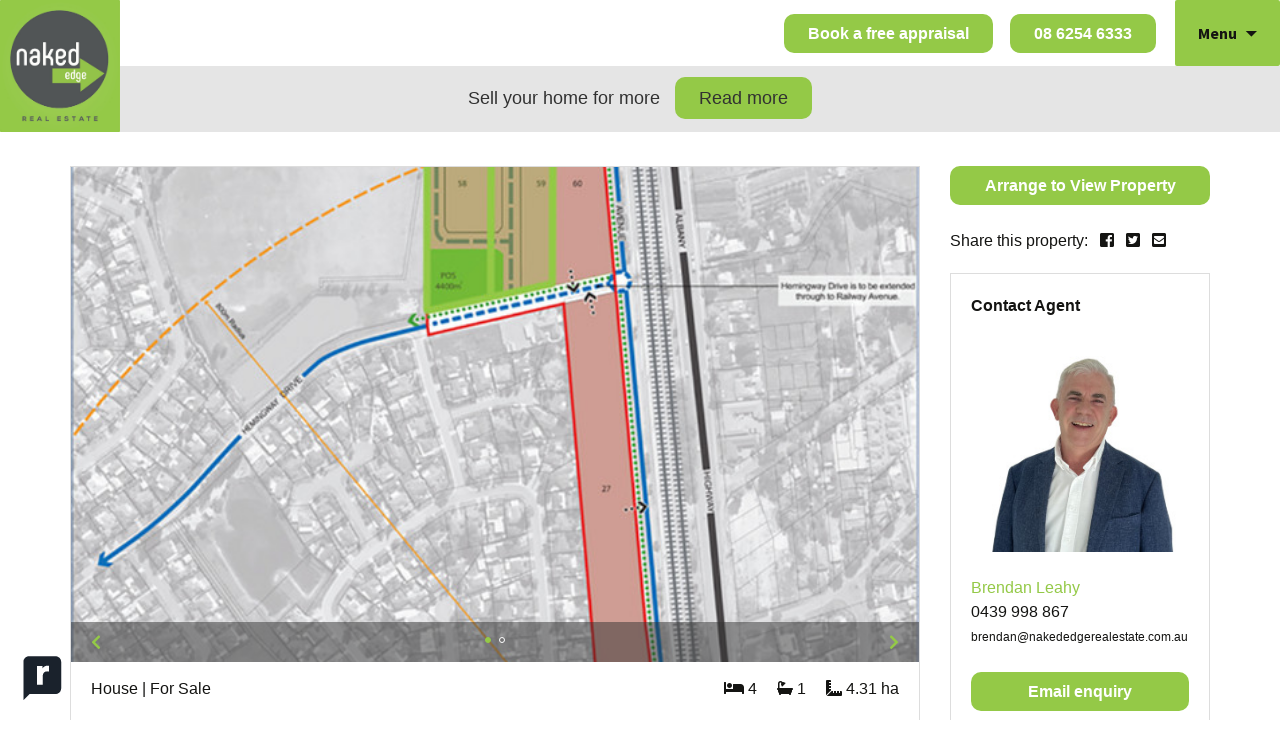

--- FILE ---
content_type: text/html; charset=UTF-8
request_url: https://nakededgerealestate.com.au/for-sale/property/?address=lot-58---59-centre-road-camillo&pid=3944
body_size: 18716
content:
<!DOCTYPE html>
<!--[if IE 7]>
<html class="ie ie7" lang="en-US">
<![endif]-->
<!--[if IE 8]>
<html class="ie ie8" lang="en-US">
<![endif]-->
<!--[if !(IE 7) & !(IE 8)]><!-->
<html lang="en-US">
<!--<![endif]-->
<head>
	<meta charset="UTF-8">
	




	<meta name="viewport" content="width=device-width">
	<meta http-equiv="Content-Type" content="text/html; charset=iso-8859-1">
	<title>Lot 58 & 59 Centre Road Camillo WA 6111 - For Sale </title>
				    <meta name='title' content='Lot 58 & 59 Centre Road Camillo WA 6111 - For Sale' />
        <meta name='keywords' content='Lot 58 & 59 Centre Road Camillo WA 6111' />
        <meta name='description' content='Property For Sale, Lot 58 & 59 Centre Road Camillo WA 6111 - We cover nothing up. 1,500+ happy customers. View property now!' />	
	
	
	<link rel="profile" href="https://gmpg.org/xfn/11">
	<link rel="pingback" href="https://nakededgerealestate.com.au/xmlrpc.php">
	<!-- FontAwesome -->
  <link rel="stylesheet" href="https://use.fontawesome.com/releases/v5.3.1/css/all.css" integrity="sha384-mzrmE5qonljUremFsqc01SB46JvROS7bZs3IO2EmfFsd15uHvIt+Y8vEf7N7fWAU" crossorigin="anonymous"><!--[if lt IE 9]>
	<script src="https://nakededgerealestate.com.au/wp-content/themes/twentythirteen/js/html5.js?ver=3.7.0"></script>
	<![endif]-->
	<meta name='robots' content='index, follow, max-image-preview:large, max-snippet:-1, max-video-preview:-1' />
	<style>img:is([sizes="auto" i], [sizes^="auto," i]) { contain-intrinsic-size: 3000px 1500px }</style>
	
	<!-- This site is optimized with the Yoast SEO plugin v26.3 - https://yoast.com/wordpress/plugins/seo/ -->
	<link rel="canonical" href="https://nakededgerealestate.com.au/for-sale/property/" />
	<meta property="og:locale" content="en_US" />
	<meta property="og:type" content="article" />
	<meta property="og:title" content="Property - Naked Edge Real Estate: Real Estate Agency Perth, WA" />
	<meta property="og:url" content="https://nakededgerealestate.com.au/for-sale/property/" />
	<meta property="og:site_name" content="Naked Edge Real Estate: Real Estate Agency Perth, WA" />
	<meta property="article:modified_time" content="2020-12-20T05:20:23+00:00" />
	<meta name="twitter:card" content="summary_large_image" />
	<script type="application/ld+json" class="yoast-schema-graph">{"@context":"https://schema.org","@graph":[{"@type":"WebPage","@id":"https://nakededgerealestate.com.au/for-sale/property/","url":"https://nakededgerealestate.com.au/for-sale/property/","name":"Property - Naked Edge Real Estate: Real Estate Agency Perth, WA","isPartOf":{"@id":"https://nakededgerealestate.com.au/#website"},"datePublished":"2020-12-10T06:09:42+00:00","dateModified":"2020-12-20T05:20:23+00:00","breadcrumb":{"@id":"https://nakededgerealestate.com.au/for-sale/property/#breadcrumb"},"inLanguage":"en-US","potentialAction":[{"@type":"ReadAction","target":["https://nakededgerealestate.com.au/for-sale/property/"]}]},{"@type":"BreadcrumbList","@id":"https://nakededgerealestate.com.au/for-sale/property/#breadcrumb","itemListElement":[{"@type":"ListItem","position":1,"name":"Home","item":"https://nakededgerealestate.com.au/"},{"@type":"ListItem","position":2,"name":"Buy","item":"https://nakededgerealestate.com.au/for-sale/"},{"@type":"ListItem","position":3,"name":"Property"}]},{"@type":"WebSite","@id":"https://nakededgerealestate.com.au/#website","url":"https://nakededgerealestate.com.au/","name":"Naked Edge Real Estate: Real Estate Agency Perth, WA","description":"Real Estate Agency Perth, WA","potentialAction":[{"@type":"SearchAction","target":{"@type":"EntryPoint","urlTemplate":"https://nakededgerealestate.com.au/?s={search_term_string}"},"query-input":{"@type":"PropertyValueSpecification","valueRequired":true,"valueName":"search_term_string"}}],"inLanguage":"en-US"}]}</script>
	<!-- / Yoast SEO plugin. -->


<link rel="alternate" type="application/rss+xml" title="Naked Edge Real Estate: Real Estate Agency Perth, WA &raquo; Feed" href="https://nakededgerealestate.com.au/feed/" />
<script>
window._wpemojiSettings = {"baseUrl":"https:\/\/s.w.org\/images\/core\/emoji\/16.0.1\/72x72\/","ext":".png","svgUrl":"https:\/\/s.w.org\/images\/core\/emoji\/16.0.1\/svg\/","svgExt":".svg","source":{"concatemoji":"https:\/\/nakededgerealestate.com.au\/wp-includes\/js\/wp-emoji-release.min.js?ver=d5f41c7815dd2bade685f07a526b3b4c"}};
/*! This file is auto-generated */
!function(s,n){var o,i,e;function c(e){try{var t={supportTests:e,timestamp:(new Date).valueOf()};sessionStorage.setItem(o,JSON.stringify(t))}catch(e){}}function p(e,t,n){e.clearRect(0,0,e.canvas.width,e.canvas.height),e.fillText(t,0,0);var t=new Uint32Array(e.getImageData(0,0,e.canvas.width,e.canvas.height).data),a=(e.clearRect(0,0,e.canvas.width,e.canvas.height),e.fillText(n,0,0),new Uint32Array(e.getImageData(0,0,e.canvas.width,e.canvas.height).data));return t.every(function(e,t){return e===a[t]})}function u(e,t){e.clearRect(0,0,e.canvas.width,e.canvas.height),e.fillText(t,0,0);for(var n=e.getImageData(16,16,1,1),a=0;a<n.data.length;a++)if(0!==n.data[a])return!1;return!0}function f(e,t,n,a){switch(t){case"flag":return n(e,"\ud83c\udff3\ufe0f\u200d\u26a7\ufe0f","\ud83c\udff3\ufe0f\u200b\u26a7\ufe0f")?!1:!n(e,"\ud83c\udde8\ud83c\uddf6","\ud83c\udde8\u200b\ud83c\uddf6")&&!n(e,"\ud83c\udff4\udb40\udc67\udb40\udc62\udb40\udc65\udb40\udc6e\udb40\udc67\udb40\udc7f","\ud83c\udff4\u200b\udb40\udc67\u200b\udb40\udc62\u200b\udb40\udc65\u200b\udb40\udc6e\u200b\udb40\udc67\u200b\udb40\udc7f");case"emoji":return!a(e,"\ud83e\udedf")}return!1}function g(e,t,n,a){var r="undefined"!=typeof WorkerGlobalScope&&self instanceof WorkerGlobalScope?new OffscreenCanvas(300,150):s.createElement("canvas"),o=r.getContext("2d",{willReadFrequently:!0}),i=(o.textBaseline="top",o.font="600 32px Arial",{});return e.forEach(function(e){i[e]=t(o,e,n,a)}),i}function t(e){var t=s.createElement("script");t.src=e,t.defer=!0,s.head.appendChild(t)}"undefined"!=typeof Promise&&(o="wpEmojiSettingsSupports",i=["flag","emoji"],n.supports={everything:!0,everythingExceptFlag:!0},e=new Promise(function(e){s.addEventListener("DOMContentLoaded",e,{once:!0})}),new Promise(function(t){var n=function(){try{var e=JSON.parse(sessionStorage.getItem(o));if("object"==typeof e&&"number"==typeof e.timestamp&&(new Date).valueOf()<e.timestamp+604800&&"object"==typeof e.supportTests)return e.supportTests}catch(e){}return null}();if(!n){if("undefined"!=typeof Worker&&"undefined"!=typeof OffscreenCanvas&&"undefined"!=typeof URL&&URL.createObjectURL&&"undefined"!=typeof Blob)try{var e="postMessage("+g.toString()+"("+[JSON.stringify(i),f.toString(),p.toString(),u.toString()].join(",")+"));",a=new Blob([e],{type:"text/javascript"}),r=new Worker(URL.createObjectURL(a),{name:"wpTestEmojiSupports"});return void(r.onmessage=function(e){c(n=e.data),r.terminate(),t(n)})}catch(e){}c(n=g(i,f,p,u))}t(n)}).then(function(e){for(var t in e)n.supports[t]=e[t],n.supports.everything=n.supports.everything&&n.supports[t],"flag"!==t&&(n.supports.everythingExceptFlag=n.supports.everythingExceptFlag&&n.supports[t]);n.supports.everythingExceptFlag=n.supports.everythingExceptFlag&&!n.supports.flag,n.DOMReady=!1,n.readyCallback=function(){n.DOMReady=!0}}).then(function(){return e}).then(function(){var e;n.supports.everything||(n.readyCallback(),(e=n.source||{}).concatemoji?t(e.concatemoji):e.wpemoji&&e.twemoji&&(t(e.twemoji),t(e.wpemoji)))}))}((window,document),window._wpemojiSettings);
</script>

<style id='wp-emoji-styles-inline-css'>

	img.wp-smiley, img.emoji {
		display: inline !important;
		border: none !important;
		box-shadow: none !important;
		height: 1em !important;
		width: 1em !important;
		margin: 0 0.07em !important;
		vertical-align: -0.1em !important;
		background: none !important;
		padding: 0 !important;
	}
</style>
<link rel='stylesheet' id='wp-block-library-css' href='https://nakededgerealestate.com.au/wp-includes/css/dist/block-library/style.min.css?ver=d5f41c7815dd2bade685f07a526b3b4c' media='all' />
<style id='wp-block-library-theme-inline-css'>
.wp-block-audio :where(figcaption){color:#555;font-size:13px;text-align:center}.is-dark-theme .wp-block-audio :where(figcaption){color:#ffffffa6}.wp-block-audio{margin:0 0 1em}.wp-block-code{border:1px solid #ccc;border-radius:4px;font-family:Menlo,Consolas,monaco,monospace;padding:.8em 1em}.wp-block-embed :where(figcaption){color:#555;font-size:13px;text-align:center}.is-dark-theme .wp-block-embed :where(figcaption){color:#ffffffa6}.wp-block-embed{margin:0 0 1em}.blocks-gallery-caption{color:#555;font-size:13px;text-align:center}.is-dark-theme .blocks-gallery-caption{color:#ffffffa6}:root :where(.wp-block-image figcaption){color:#555;font-size:13px;text-align:center}.is-dark-theme :root :where(.wp-block-image figcaption){color:#ffffffa6}.wp-block-image{margin:0 0 1em}.wp-block-pullquote{border-bottom:4px solid;border-top:4px solid;color:currentColor;margin-bottom:1.75em}.wp-block-pullquote cite,.wp-block-pullquote footer,.wp-block-pullquote__citation{color:currentColor;font-size:.8125em;font-style:normal;text-transform:uppercase}.wp-block-quote{border-left:.25em solid;margin:0 0 1.75em;padding-left:1em}.wp-block-quote cite,.wp-block-quote footer{color:currentColor;font-size:.8125em;font-style:normal;position:relative}.wp-block-quote:where(.has-text-align-right){border-left:none;border-right:.25em solid;padding-left:0;padding-right:1em}.wp-block-quote:where(.has-text-align-center){border:none;padding-left:0}.wp-block-quote.is-large,.wp-block-quote.is-style-large,.wp-block-quote:where(.is-style-plain){border:none}.wp-block-search .wp-block-search__label{font-weight:700}.wp-block-search__button{border:1px solid #ccc;padding:.375em .625em}:where(.wp-block-group.has-background){padding:1.25em 2.375em}.wp-block-separator.has-css-opacity{opacity:.4}.wp-block-separator{border:none;border-bottom:2px solid;margin-left:auto;margin-right:auto}.wp-block-separator.has-alpha-channel-opacity{opacity:1}.wp-block-separator:not(.is-style-wide):not(.is-style-dots){width:100px}.wp-block-separator.has-background:not(.is-style-dots){border-bottom:none;height:1px}.wp-block-separator.has-background:not(.is-style-wide):not(.is-style-dots){height:2px}.wp-block-table{margin:0 0 1em}.wp-block-table td,.wp-block-table th{word-break:normal}.wp-block-table :where(figcaption){color:#555;font-size:13px;text-align:center}.is-dark-theme .wp-block-table :where(figcaption){color:#ffffffa6}.wp-block-video :where(figcaption){color:#555;font-size:13px;text-align:center}.is-dark-theme .wp-block-video :where(figcaption){color:#ffffffa6}.wp-block-video{margin:0 0 1em}:root :where(.wp-block-template-part.has-background){margin-bottom:0;margin-top:0;padding:1.25em 2.375em}
</style>
<style id='classic-theme-styles-inline-css'>
/*! This file is auto-generated */
.wp-block-button__link{color:#fff;background-color:#32373c;border-radius:9999px;box-shadow:none;text-decoration:none;padding:calc(.667em + 2px) calc(1.333em + 2px);font-size:1.125em}.wp-block-file__button{background:#32373c;color:#fff;text-decoration:none}
</style>
<style id='global-styles-inline-css'>
:root{--wp--preset--aspect-ratio--square: 1;--wp--preset--aspect-ratio--4-3: 4/3;--wp--preset--aspect-ratio--3-4: 3/4;--wp--preset--aspect-ratio--3-2: 3/2;--wp--preset--aspect-ratio--2-3: 2/3;--wp--preset--aspect-ratio--16-9: 16/9;--wp--preset--aspect-ratio--9-16: 9/16;--wp--preset--color--black: #000000;--wp--preset--color--cyan-bluish-gray: #abb8c3;--wp--preset--color--white: #fff;--wp--preset--color--pale-pink: #f78da7;--wp--preset--color--vivid-red: #cf2e2e;--wp--preset--color--luminous-vivid-orange: #ff6900;--wp--preset--color--luminous-vivid-amber: #fcb900;--wp--preset--color--light-green-cyan: #7bdcb5;--wp--preset--color--vivid-green-cyan: #00d084;--wp--preset--color--pale-cyan-blue: #8ed1fc;--wp--preset--color--vivid-cyan-blue: #0693e3;--wp--preset--color--vivid-purple: #9b51e0;--wp--preset--color--dark-gray: #141412;--wp--preset--color--red: #bc360a;--wp--preset--color--medium-orange: #db572f;--wp--preset--color--light-orange: #ea9629;--wp--preset--color--yellow: #fbca3c;--wp--preset--color--dark-brown: #220e10;--wp--preset--color--medium-brown: #722d19;--wp--preset--color--light-brown: #eadaa6;--wp--preset--color--beige: #e8e5ce;--wp--preset--color--off-white: #f7f5e7;--wp--preset--gradient--vivid-cyan-blue-to-vivid-purple: linear-gradient(135deg,rgba(6,147,227,1) 0%,rgb(155,81,224) 100%);--wp--preset--gradient--light-green-cyan-to-vivid-green-cyan: linear-gradient(135deg,rgb(122,220,180) 0%,rgb(0,208,130) 100%);--wp--preset--gradient--luminous-vivid-amber-to-luminous-vivid-orange: linear-gradient(135deg,rgba(252,185,0,1) 0%,rgba(255,105,0,1) 100%);--wp--preset--gradient--luminous-vivid-orange-to-vivid-red: linear-gradient(135deg,rgba(255,105,0,1) 0%,rgb(207,46,46) 100%);--wp--preset--gradient--very-light-gray-to-cyan-bluish-gray: linear-gradient(135deg,rgb(238,238,238) 0%,rgb(169,184,195) 100%);--wp--preset--gradient--cool-to-warm-spectrum: linear-gradient(135deg,rgb(74,234,220) 0%,rgb(151,120,209) 20%,rgb(207,42,186) 40%,rgb(238,44,130) 60%,rgb(251,105,98) 80%,rgb(254,248,76) 100%);--wp--preset--gradient--blush-light-purple: linear-gradient(135deg,rgb(255,206,236) 0%,rgb(152,150,240) 100%);--wp--preset--gradient--blush-bordeaux: linear-gradient(135deg,rgb(254,205,165) 0%,rgb(254,45,45) 50%,rgb(107,0,62) 100%);--wp--preset--gradient--luminous-dusk: linear-gradient(135deg,rgb(255,203,112) 0%,rgb(199,81,192) 50%,rgb(65,88,208) 100%);--wp--preset--gradient--pale-ocean: linear-gradient(135deg,rgb(255,245,203) 0%,rgb(182,227,212) 50%,rgb(51,167,181) 100%);--wp--preset--gradient--electric-grass: linear-gradient(135deg,rgb(202,248,128) 0%,rgb(113,206,126) 100%);--wp--preset--gradient--midnight: linear-gradient(135deg,rgb(2,3,129) 0%,rgb(40,116,252) 100%);--wp--preset--gradient--autumn-brown: linear-gradient(135deg, rgba(226,45,15,1) 0%, rgba(158,25,13,1) 100%);--wp--preset--gradient--sunset-yellow: linear-gradient(135deg, rgba(233,139,41,1) 0%, rgba(238,179,95,1) 100%);--wp--preset--gradient--light-sky: linear-gradient(135deg,rgba(228,228,228,1.0) 0%,rgba(208,225,252,1.0) 100%);--wp--preset--gradient--dark-sky: linear-gradient(135deg,rgba(0,0,0,1.0) 0%,rgba(56,61,69,1.0) 100%);--wp--preset--font-size--small: 13px;--wp--preset--font-size--medium: 20px;--wp--preset--font-size--large: 36px;--wp--preset--font-size--x-large: 42px;--wp--preset--spacing--20: 0.44rem;--wp--preset--spacing--30: 0.67rem;--wp--preset--spacing--40: 1rem;--wp--preset--spacing--50: 1.5rem;--wp--preset--spacing--60: 2.25rem;--wp--preset--spacing--70: 3.38rem;--wp--preset--spacing--80: 5.06rem;--wp--preset--shadow--natural: 6px 6px 9px rgba(0, 0, 0, 0.2);--wp--preset--shadow--deep: 12px 12px 50px rgba(0, 0, 0, 0.4);--wp--preset--shadow--sharp: 6px 6px 0px rgba(0, 0, 0, 0.2);--wp--preset--shadow--outlined: 6px 6px 0px -3px rgba(255, 255, 255, 1), 6px 6px rgba(0, 0, 0, 1);--wp--preset--shadow--crisp: 6px 6px 0px rgba(0, 0, 0, 1);}:where(.is-layout-flex){gap: 0.5em;}:where(.is-layout-grid){gap: 0.5em;}body .is-layout-flex{display: flex;}.is-layout-flex{flex-wrap: wrap;align-items: center;}.is-layout-flex > :is(*, div){margin: 0;}body .is-layout-grid{display: grid;}.is-layout-grid > :is(*, div){margin: 0;}:where(.wp-block-columns.is-layout-flex){gap: 2em;}:where(.wp-block-columns.is-layout-grid){gap: 2em;}:where(.wp-block-post-template.is-layout-flex){gap: 1.25em;}:where(.wp-block-post-template.is-layout-grid){gap: 1.25em;}.has-black-color{color: var(--wp--preset--color--black) !important;}.has-cyan-bluish-gray-color{color: var(--wp--preset--color--cyan-bluish-gray) !important;}.has-white-color{color: var(--wp--preset--color--white) !important;}.has-pale-pink-color{color: var(--wp--preset--color--pale-pink) !important;}.has-vivid-red-color{color: var(--wp--preset--color--vivid-red) !important;}.has-luminous-vivid-orange-color{color: var(--wp--preset--color--luminous-vivid-orange) !important;}.has-luminous-vivid-amber-color{color: var(--wp--preset--color--luminous-vivid-amber) !important;}.has-light-green-cyan-color{color: var(--wp--preset--color--light-green-cyan) !important;}.has-vivid-green-cyan-color{color: var(--wp--preset--color--vivid-green-cyan) !important;}.has-pale-cyan-blue-color{color: var(--wp--preset--color--pale-cyan-blue) !important;}.has-vivid-cyan-blue-color{color: var(--wp--preset--color--vivid-cyan-blue) !important;}.has-vivid-purple-color{color: var(--wp--preset--color--vivid-purple) !important;}.has-black-background-color{background-color: var(--wp--preset--color--black) !important;}.has-cyan-bluish-gray-background-color{background-color: var(--wp--preset--color--cyan-bluish-gray) !important;}.has-white-background-color{background-color: var(--wp--preset--color--white) !important;}.has-pale-pink-background-color{background-color: var(--wp--preset--color--pale-pink) !important;}.has-vivid-red-background-color{background-color: var(--wp--preset--color--vivid-red) !important;}.has-luminous-vivid-orange-background-color{background-color: var(--wp--preset--color--luminous-vivid-orange) !important;}.has-luminous-vivid-amber-background-color{background-color: var(--wp--preset--color--luminous-vivid-amber) !important;}.has-light-green-cyan-background-color{background-color: var(--wp--preset--color--light-green-cyan) !important;}.has-vivid-green-cyan-background-color{background-color: var(--wp--preset--color--vivid-green-cyan) !important;}.has-pale-cyan-blue-background-color{background-color: var(--wp--preset--color--pale-cyan-blue) !important;}.has-vivid-cyan-blue-background-color{background-color: var(--wp--preset--color--vivid-cyan-blue) !important;}.has-vivid-purple-background-color{background-color: var(--wp--preset--color--vivid-purple) !important;}.has-black-border-color{border-color: var(--wp--preset--color--black) !important;}.has-cyan-bluish-gray-border-color{border-color: var(--wp--preset--color--cyan-bluish-gray) !important;}.has-white-border-color{border-color: var(--wp--preset--color--white) !important;}.has-pale-pink-border-color{border-color: var(--wp--preset--color--pale-pink) !important;}.has-vivid-red-border-color{border-color: var(--wp--preset--color--vivid-red) !important;}.has-luminous-vivid-orange-border-color{border-color: var(--wp--preset--color--luminous-vivid-orange) !important;}.has-luminous-vivid-amber-border-color{border-color: var(--wp--preset--color--luminous-vivid-amber) !important;}.has-light-green-cyan-border-color{border-color: var(--wp--preset--color--light-green-cyan) !important;}.has-vivid-green-cyan-border-color{border-color: var(--wp--preset--color--vivid-green-cyan) !important;}.has-pale-cyan-blue-border-color{border-color: var(--wp--preset--color--pale-cyan-blue) !important;}.has-vivid-cyan-blue-border-color{border-color: var(--wp--preset--color--vivid-cyan-blue) !important;}.has-vivid-purple-border-color{border-color: var(--wp--preset--color--vivid-purple) !important;}.has-vivid-cyan-blue-to-vivid-purple-gradient-background{background: var(--wp--preset--gradient--vivid-cyan-blue-to-vivid-purple) !important;}.has-light-green-cyan-to-vivid-green-cyan-gradient-background{background: var(--wp--preset--gradient--light-green-cyan-to-vivid-green-cyan) !important;}.has-luminous-vivid-amber-to-luminous-vivid-orange-gradient-background{background: var(--wp--preset--gradient--luminous-vivid-amber-to-luminous-vivid-orange) !important;}.has-luminous-vivid-orange-to-vivid-red-gradient-background{background: var(--wp--preset--gradient--luminous-vivid-orange-to-vivid-red) !important;}.has-very-light-gray-to-cyan-bluish-gray-gradient-background{background: var(--wp--preset--gradient--very-light-gray-to-cyan-bluish-gray) !important;}.has-cool-to-warm-spectrum-gradient-background{background: var(--wp--preset--gradient--cool-to-warm-spectrum) !important;}.has-blush-light-purple-gradient-background{background: var(--wp--preset--gradient--blush-light-purple) !important;}.has-blush-bordeaux-gradient-background{background: var(--wp--preset--gradient--blush-bordeaux) !important;}.has-luminous-dusk-gradient-background{background: var(--wp--preset--gradient--luminous-dusk) !important;}.has-pale-ocean-gradient-background{background: var(--wp--preset--gradient--pale-ocean) !important;}.has-electric-grass-gradient-background{background: var(--wp--preset--gradient--electric-grass) !important;}.has-midnight-gradient-background{background: var(--wp--preset--gradient--midnight) !important;}.has-small-font-size{font-size: var(--wp--preset--font-size--small) !important;}.has-medium-font-size{font-size: var(--wp--preset--font-size--medium) !important;}.has-large-font-size{font-size: var(--wp--preset--font-size--large) !important;}.has-x-large-font-size{font-size: var(--wp--preset--font-size--x-large) !important;}
:where(.wp-block-post-template.is-layout-flex){gap: 1.25em;}:where(.wp-block-post-template.is-layout-grid){gap: 1.25em;}
:where(.wp-block-columns.is-layout-flex){gap: 2em;}:where(.wp-block-columns.is-layout-grid){gap: 2em;}
:root :where(.wp-block-pullquote){font-size: 1.5em;line-height: 1.6;}
</style>
<link rel='stylesheet' id='contact-form-7-css' href='https://nakededgerealestate.com.au/wp-content/plugins/contact-form-7/includes/css/styles.css?ver=6.1.3' media='all' />
<style id='contact-form-7-inline-css'>
.wpcf7 .wpcf7-recaptcha iframe {margin-bottom: 0;}.wpcf7 .wpcf7-recaptcha[data-align="center"] > div {margin: 0 auto;}.wpcf7 .wpcf7-recaptcha[data-align="right"] > div {margin: 0 0 0 auto;}
</style>
<style id='dominant-color-styles-inline-css'>
img[data-dominant-color]:not(.has-transparency) { background-color: var(--dominant-color); }
</style>
<link rel='stylesheet' id='parent-style-css' href='https://nakededgerealestate.com.au/wp-content/themes/twentythirteen/style.css?ver=d5f41c7815dd2bade685f07a526b3b4c' media='all' />
<link rel='stylesheet' id='twentythirteen-fonts-css' href='https://nakededgerealestate.com.au/wp-content/themes/twentythirteen/fonts/source-sans-pro-plus-bitter.css?ver=20230328' media='all' />
<link rel='stylesheet' id='genericons-css' href='https://nakededgerealestate.com.au/wp-content/themes/twentythirteen/genericons/genericons.css?ver=3.0.3' media='all' />
<link rel='stylesheet' id='twentythirteen-style-css' href='https://nakededgerealestate.com.au/wp-content/themes/twentythirteen-child/style.css?ver=20250415' media='all' />
<link rel='stylesheet' id='twentythirteen-block-style-css' href='https://nakededgerealestate.com.au/wp-content/themes/twentythirteen/css/blocks.css?ver=20240520' media='all' />
<link rel='stylesheet' id='__EPYT__style-css' href='https://nakededgerealestate.com.au/wp-content/plugins/youtube-embed-plus/styles/ytprefs.min.css?ver=14.2.3' media='all' />
<style id='__EPYT__style-inline-css'>

                .epyt-gallery-thumb {
                        width: 33.333%;
                }
                
</style>
<link rel='stylesheet' id='elementor-frontend-css' href='https://nakededgerealestate.com.au/wp-content/plugins/elementor/assets/css/frontend.min.css?ver=3.33.0' media='all' />
<link rel='stylesheet' id='eael-general-css' href='https://nakededgerealestate.com.au/wp-content/plugins/essential-addons-for-elementor-lite/assets/front-end/css/view/general.min.css?ver=6.4.0' media='all' />
<script id="wpm-6310-ajax-script-js-extra">
var my_ajax_object = {"ajax_url":"https:\/\/nakededgerealestate.com.au\/wp-admin\/admin-ajax.php"};
</script>
<script src="https://nakededgerealestate.com.au/wp-content/plugins/team-showcase-supreme/assets/js/ajaxdata.js?ver=d5f41c7815dd2bade685f07a526b3b4c" id="wpm-6310-ajax-script-js"></script>
<script src="https://nakededgerealestate.com.au/wp-includes/js/jquery/jquery.min.js?ver=3.7.1" id="jquery-core-js"></script>
<script src="https://nakededgerealestate.com.au/wp-includes/js/jquery/jquery-migrate.min.js?ver=3.4.1" id="jquery-migrate-js"></script>
<script src="https://nakededgerealestate.com.au/wp-content/themes/twentythirteen/js/functions.js?ver=20230526" id="twentythirteen-script-js" defer data-wp-strategy="defer"></script>
<script id="__ytprefs__-js-extra">
var _EPYT_ = {"ajaxurl":"https:\/\/nakededgerealestate.com.au\/wp-admin\/admin-ajax.php","security":"c270401047","gallery_scrolloffset":"20","eppathtoscripts":"https:\/\/nakededgerealestate.com.au\/wp-content\/plugins\/youtube-embed-plus\/scripts\/","eppath":"https:\/\/nakededgerealestate.com.au\/wp-content\/plugins\/youtube-embed-plus\/","epresponsiveselector":"[\"iframe.__youtube_prefs__\",\"iframe[src*='youtube.com']\",\"iframe[src*='youtube-nocookie.com']\",\"iframe[data-ep-src*='youtube.com']\",\"iframe[data-ep-src*='youtube-nocookie.com']\",\"iframe[data-ep-gallerysrc*='youtube.com']\"]","epdovol":"1","version":"14.2.3","evselector":"iframe.__youtube_prefs__[src], iframe[src*=\"youtube.com\/embed\/\"], iframe[src*=\"youtube-nocookie.com\/embed\/\"]","ajax_compat":"","maxres_facade":"eager","ytapi_load":"light","pause_others":"","stopMobileBuffer":"1","facade_mode":"","not_live_on_channel":""};
</script>
<script src="https://nakededgerealestate.com.au/wp-content/plugins/youtube-embed-plus/scripts/ytprefs.min.js?ver=14.2.3" id="__ytprefs__-js"></script>
<script src="https://nakededgerealestate.com.au/wp-content/plugins/happy-elementor-addons/assets/vendor/dom-purify/purify.min.js?ver=3.1.6" id="dom-purify-js"></script>
<link rel="https://api.w.org/" href="https://nakededgerealestate.com.au/wp-json/" /><link rel="alternate" title="JSON" type="application/json" href="https://nakededgerealestate.com.au/wp-json/wp/v2/pages/561" /><link rel="EditURI" type="application/rsd+xml" title="RSD" href="https://nakededgerealestate.com.au/xmlrpc.php?rsd" />

<link rel='shortlink' href='https://nakededgerealestate.com.au/?p=561' />
<link rel="alternate" title="oEmbed (JSON)" type="application/json+oembed" href="https://nakededgerealestate.com.au/wp-json/oembed/1.0/embed?url=https%3A%2F%2Fnakededgerealestate.com.au%2Ffor-sale%2Fproperty%2F" />
<link rel="alternate" title="oEmbed (XML)" type="text/xml+oembed" href="https://nakededgerealestate.com.au/wp-json/oembed/1.0/embed?url=https%3A%2F%2Fnakededgerealestate.com.au%2Ffor-sale%2Fproperty%2F&#038;format=xml" />
<meta name="generator" content="auto-sizes 1.7.0">
<meta name="generator" content="dominant-color-images 1.2.0">
<!-- Global site tag (gtag.js) - Google Analytics -->
<script async src="https://www.googletagmanager.com/gtag/js?id=UA-36771831-1"></script>
<script>
  window.dataLayer = window.dataLayer || [];
  function gtag(){dataLayer.push(arguments);}
  gtag('js', new Date());

  gtag('config', 'UA-36771831-1');
</script>
 <!-- Facebook Pixel Code -->
<script>
!function(f,b,e,v,n,t,s)
{if(f.fbq)return;n=f.fbq=function(){n.callMethod?
n.callMethod.apply(n,arguments):n.queue.push(arguments)};
if(!f._fbq)f._fbq=n;n.push=n;n.loaded=!0;n.version='2.0';
n.queue=[];t=b.createElement(e);t.async=!0;
t.src=v;s=b.getElementsByTagName(e)[0];
s.parentNode.insertBefore(t,s)}(window,document,'script',
'https://connect.facebook.net/en_US/fbevents.js');
 fbq('init', '813488709005625'); 
fbq('track', 'PageView');
</script>
<noscript>
 <img height="1" width="1" 
src="https://www.facebook.com/tr?id=813488709005625&ev=PageView
&noscript=1"/>
</noscript>
<!-- End Facebook Pixel Code -->
<meta name="facebook-domain-verification" content="v6zael5xstk76b7dwlqm75khuxnomo" /><meta name="generator" content="performance-lab 4.0.0; plugins: auto-sizes, dominant-color-images, embed-optimizer, image-prioritizer, performant-translations, speculation-rules, webp-uploads">
<meta name="generator" content="performant-translations 1.2.0">
<meta name="generator" content="webp-uploads 2.6.0">
<meta name="generator" content="speculation-rules 1.6.0">
<meta name="generator" content="Elementor 3.33.0; features: additional_custom_breakpoints; settings: css_print_method-external, google_font-enabled, font_display-auto">
<meta name="generator" content="optimization-detective 1.0.0-beta3">
			<style>
				.e-con.e-parent:nth-of-type(n+4):not(.e-lazyloaded):not(.e-no-lazyload),
				.e-con.e-parent:nth-of-type(n+4):not(.e-lazyloaded):not(.e-no-lazyload) * {
					background-image: none !important;
				}
				@media screen and (max-height: 1024px) {
					.e-con.e-parent:nth-of-type(n+3):not(.e-lazyloaded):not(.e-no-lazyload),
					.e-con.e-parent:nth-of-type(n+3):not(.e-lazyloaded):not(.e-no-lazyload) * {
						background-image: none !important;
					}
				}
				@media screen and (max-height: 640px) {
					.e-con.e-parent:nth-of-type(n+2):not(.e-lazyloaded):not(.e-no-lazyload),
					.e-con.e-parent:nth-of-type(n+2):not(.e-lazyloaded):not(.e-no-lazyload) * {
						background-image: none !important;
					}
				}
			</style>
			<meta name="generator" content="embed-optimizer 1.0.0-beta2">
<style type="text/css">.broken_link, a.broken_link {
	text-decoration: line-through;
}</style><meta name="generator" content="image-prioritizer 1.0.0-beta2">
	<style type="text/css" id="twentythirteen-header-css">
		.site-header {
		background: url(https://nakedrealestate.com.au/wp-content/uploads/2021/02/slider1-2.jpg) no-repeat scroll top;
		background-size: 1600px auto;
	}
	@media (max-width: 767px) {
		.site-header {
			background-size: 768px auto;
		}
	}
	@media (max-width: 359px) {
		.site-header {
			background-size: 360px auto;
		}
	}
			.site-title,
	.site-description {
		position: absolute;
		clip-path: inset(50%);
	}
			</style>
	<link rel="icon" href="https://nakededgerealestate.com.au/wp-content/uploads/2020/09/cropped-logo-32x32.jpg" sizes="32x32" />
<link rel="icon" href="https://nakededgerealestate.com.au/wp-content/uploads/2020/09/cropped-logo-192x192.jpg" sizes="192x192" />
<link rel="apple-touch-icon" href="https://nakededgerealestate.com.au/wp-content/uploads/2020/09/cropped-logo-180x180.jpg" />
<meta name="msapplication-TileImage" content="https://nakededgerealestate.com.au/wp-content/uploads/2020/09/cropped-logo-270x270.jpg" />
		<style id="wp-custom-css">
			.category-suburb .elementor-widget-post-info, .category-suburb .elementor-widget-author-box {
	display:none;
}
.freeappbtn {
	background-color: #94C947 !important;
padding: 15px !important;
border-radius: 10px !important;
color: #fff !important;
font-weight: bold !important;
}
#nav_menu-3 {
	position: block !important;
	float:left !important;
}
#nav_menu-4 {
	position: block !important;
	float: left !important;
}
#nav_menu-5 {
	position: block !important;
	float: left !important;
}
#text-3 {
	position: block !important;
	float: left !important;
}
 @media only screen and (max-width: 900px) {
	 .site-main {
		 margin-top: 100px !important;
	 }
	 .elementor-element-7e559d9 .elementor-widget-wrap {
		 padding: 0 !important;
	 }
}		</style>
			<!-- Global site tag (gtag.js) - Google Analytics -->
<script async src="https://www.googletagmanager.com/gtag/js?id=G-KDXBQ7YD9V"></script>
<script>
  window.dataLayer = window.dataLayer || [];
  function gtag(){dataLayer.push(arguments);}
  gtag('js', new Date());

  gtag('config', 'G-KDXBQ7YD9V');
</script>
<link data-od-added-tag rel="preload" fetchpriority="high" as="image" href="https://www.nre-rex.com/assets/images//listings/R2-3007042/Lot-58-and-59-Centre_6232-2b08-8475-5478-b676-695e-12f5-948e_20210923062353.jpg" media="screen and (782px &lt; width)">
</head>

<body class="wp-singular page-template page-template-template-property-single page-template-template-property-single-php page page-id-561 page-child parent-pageid-540 wp-embed-responsive wp-theme-twentythirteen wp-child-theme-twentythirteen-child no-avatars elementor-default elementor-kit-39">
		<div id="page" class="hfeed site">
		<div id="logo">
			<a href="https://nakededgerealestate.com.au"><img data-od-xpath="/HTML/BODY/DIV[@id=&#039;page&#039;]/*[1][self::DIV]/*[1][self::A]/*[1][self::IMG]" src="https://nakededgerealestate.com.au/wp-content/uploads/2020/09/logo.jpg" /></a>
		</div>
		
		<div id="navbar" class="navbar">
			<div id="mobile_cta">
				<div id="appraisal">
						<button class="green"><a href="https://nakededgerealestate.com.au/book-a-free-appraisal/" style="color:#fff; text-decoration:none;">
				<strong>Book a free appraisal</strong></a>
				</button>
				</div>
				<div id="phone">
					<button class="green"><a href="tel:0862546333" style="color:#fff; text-decoration:none;">
				<strong>08 6254 6333</strong></a>
				</button>
				</div>
		</div>
				<nav id="site-navigation" class="navigation main-navigation" role="navigation">
					<button class="menu-toggle">Menu</button>
					<a class="screen-reader-text skip-link" href="#content" title="Skip to content">Skip to content</a>
					<div class="menu-main-menu-container"><ul id="primary-menu" class="nav-menu"><li id="menu-item-15" class="menu-item menu-item-type-post_type menu-item-object-page menu-item-home menu-item-15"><a href="https://nakededgerealestate.com.au/">Home</a></li>
<li id="menu-item-547" class="menu-item menu-item-type-post_type menu-item-object-page current-page-ancestor menu-item-has-children menu-item-547"><a href="https://nakededgerealestate.com.au/for-sale/">Buy</a>
<ul class="sub-menu">
	<li id="menu-item-184" class="menu-item menu-item-type-custom menu-item-object-custom menu-item-184"><a href="https://nakededgerealestate.com.au/for-sale/">Search Homes For Sale</a></li>
	<li id="menu-item-578" class="menu-item menu-item-type-post_type menu-item-object-page menu-item-578"><a href="https://nakededgerealestate.com.au/for-sale/land/">Search Land for Sale</a></li>
	<li id="menu-item-243" class="menu-item menu-item-type-post_type menu-item-object-page menu-item-243"><a href="https://nakededgerealestate.com.au/cost-calculators/">Cost Calculators</a></li>
	<li id="menu-item-360" class="menu-item menu-item-type-post_type menu-item-object-page menu-item-360"><a href="https://nakededgerealestate.com.au/suburb-profiles/">Suburb Profiles</a></li>
</ul>
</li>
<li id="menu-item-572" class="menu-item menu-item-type-custom menu-item-object-custom menu-item-has-children menu-item-572"><a href="https://nakededgerealestate.com.au/sell/select-date-sale/">Sell</a>
<ul class="sub-menu">
	<li id="menu-item-321" class="menu-item menu-item-type-post_type menu-item-object-page menu-item-321"><a href="https://nakededgerealestate.com.au/sell/find-an-agent/">Find an Agent</a></li>
	<li id="menu-item-283" class="menu-item menu-item-type-post_type menu-item-object-page menu-item-283"><a href="https://nakededgerealestate.com.au/book-a-free-appraisal/">Book a Free Appraisal</a></li>
	<li id="menu-item-244" class="menu-item menu-item-type-post_type menu-item-object-page menu-item-244"><a href="https://nakededgerealestate.com.au/cost-calculators/">Cost of Selling</a></li>
	<li id="menu-item-921" class="menu-item menu-item-type-post_type menu-item-object-page menu-item-921"><a href="https://nakededgerealestate.com.au/property-report/">Property Report</a></li>
	<li id="menu-item-476" class="menu-item menu-item-type-post_type menu-item-object-page menu-item-476"><a href="https://nakededgerealestate.com.au/sell/select-date-sale/">Select Date Sale®</a></li>
	<li id="menu-item-327" class="menu-item menu-item-type-post_type menu-item-object-page menu-item-327"><a href="https://nakededgerealestate.com.au/sell/testimonials/">Testimonials</a></li>
	<li id="menu-item-582" class="menu-item menu-item-type-post_type menu-item-object-page menu-item-582"><a href="https://nakededgerealestate.com.au/sell/sold/">Recently Sold</a></li>
</ul>
</li>
<li id="menu-item-212" class="menu-item menu-item-type-post_type menu-item-object-page menu-item-has-children menu-item-212"><a href="https://nakededgerealestate.com.au/cost-calculators/">Cost Calculators</a>
<ul class="sub-menu">
	<li id="menu-item-227" class="menu-item menu-item-type-post_type menu-item-object-page menu-item-227"><a href="https://nakededgerealestate.com.au/cost-calculators/buying-and-sellilng-costs/">Buying and Selling Costs</a></li>
	<li id="menu-item-223" class="menu-item menu-item-type-post_type menu-item-object-page menu-item-223"><a href="https://nakededgerealestate.com.au/cost-calculators/stamp-duty-calculator/">Stamp Duty Calculator</a></li>
	<li id="menu-item-232" class="menu-item menu-item-type-post_type menu-item-object-page menu-item-232"><a href="https://nakededgerealestate.com.au/cost-calculators/borrowing-power/">Borrowing Power</a></li>
	<li id="menu-item-236" class="menu-item menu-item-type-post_type menu-item-object-page menu-item-236"><a href="https://nakededgerealestate.com.au/cost-calculators/mortgage-repayments/">Mortgage Repayments</a></li>
</ul>
</li>
<li id="menu-item-785" class="menu-item menu-item-type-custom menu-item-object-custom menu-item-has-children menu-item-785"><a href="https://nakededgerealestate.com.au/blog-and-resources/blog/">Blog &#038; Resources</a>
<ul class="sub-menu">
	<li id="menu-item-920" class="menu-item menu-item-type-post_type menu-item-object-page menu-item-920"><a href="https://nakededgerealestate.com.au/suburb-report/">Suburb Report</a></li>
	<li id="menu-item-450" class="menu-item menu-item-type-post_type menu-item-object-page menu-item-450"><a href="https://nakededgerealestate.com.au/blog-and-resources/selling-tips/">Selling Tips</a></li>
	<li id="menu-item-418" class="menu-item menu-item-type-post_type menu-item-object-page menu-item-418"><a href="https://nakededgerealestate.com.au/blog-and-resources/buying-tips/">Buying Tips</a></li>
	<li id="menu-item-486" class="menu-item menu-item-type-post_type menu-item-object-page menu-item-486"><a href="https://nakededgerealestate.com.au/blog-and-resources/free-suburb-report/">Free Market Update</a></li>
	<li id="menu-item-290" class="menu-item menu-item-type-post_type menu-item-object-page menu-item-290"><a href="https://nakededgerealestate.com.au/blog-and-resources/blog/">Blog</a></li>
</ul>
</li>
<li id="menu-item-337" class="menu-item menu-item-type-post_type menu-item-object-page menu-item-has-children menu-item-337"><a href="https://nakededgerealestate.com.au/about/">About</a>
<ul class="sub-menu">
	<li id="menu-item-147" class="menu-item menu-item-type-post_type menu-item-object-page menu-item-147"><a href="https://nakededgerealestate.com.au/about/our-story/">Our Story</a></li>
	<li id="menu-item-168" class="menu-item menu-item-type-post_type menu-item-object-page menu-item-168"><a href="https://nakededgerealestate.com.au/about/our-values/">Our Values</a></li>
	<li id="menu-item-906" class="menu-item menu-item-type-post_type menu-item-object-page menu-item-906"><a href="https://nakededgerealestate.com.au/about/our-team/">Our Team</a></li>
	<li id="menu-item-172" class="menu-item menu-item-type-post_type menu-item-object-page menu-item-172"><a href="https://nakededgerealestate.com.au/about/our-partners/">Our Partners</a></li>
	<li id="menu-item-176" class="menu-item menu-item-type-post_type menu-item-object-page menu-item-has-children menu-item-176"><a href="https://nakededgerealestate.com.au/about/work-with-us/">Work with Us ></a>
	<ul class="sub-menu">
		<li id="menu-item-181" class="menu-item menu-item-type-post_type menu-item-object-page menu-item-181"><a href="https://nakededgerealestate.com.au/about/work-with-us/become-an-agent/">Become an Agent</a></li>
		<li id="menu-item-269" class="menu-item menu-item-type-post_type menu-item-object-page menu-item-269"><a href="https://nakededgerealestate.com.au/about/work-with-us/agent-values/">Agent Values</a></li>
		<li id="menu-item-202" class="menu-item menu-item-type-custom menu-item-object-custom menu-item-202"><a target="_blank" href="http://nakedcareers.com/">Commission Calculator</a></li>
		<li id="menu-item-273" class="menu-item menu-item-type-post_type menu-item-object-page menu-item-273"><a href="https://nakededgerealestate.com.au/about/work-with-us/hear-from-our-agents/">Hear from our Agents</a></li>
	</ul>
</li>
</ul>
</li>
<li id="menu-item-242" class="menu-item menu-item-type-post_type menu-item-object-page menu-item-242"><a href="https://nakededgerealestate.com.au/contact-us/">Contact Us</a></li>
<li id="menu-item-280" class="menu-item menu-item-type-post_type menu-item-object-page menu-item-280"><a href="https://nakededgerealestate.com.au/book-a-free-appraisal/">Book a Free Appraisal</a></li>
<li id="menu-item-36" class="menu-item menu-item-type-custom menu-item-object-custom menu-item-36"><a href="tel:08%206254%206333"><i class="fa fa-phone fa-flip-horizontal"></i>    08 6254 6333</a></li>
</ul></div>									</nav><!-- #site-navigation -->
			</div><!-- #navbar -->
		<div id="home-promo">
			<p>
				Sell your home for more &nbsp; <button class="green">
				<a style="color:#313131;" href="https://nakededgerealestate.com.au/blog-and-resources/selling-tips/">Read more</a>				</button>
			</p>
		</div>
		<header id="masthead" class="site-header" role="banner">
			<!--<a class="home-link" href="https://nakededgerealestate.com.au/" title="Naked Edge Real Estate: Real Estate Agency Perth, WA" rel="home">
				<h1 class="site-title">Naked Edge Real Estate: Real Estate Agency Perth, WA</h1>
				<h2 class="site-description">Real Estate Agency Perth, WA</h2>
			</a>-->
			<div id="home-banner">
				<h1>
					Local knowledge.<br />  Transparent communication.
				</h1>
				<h3>
					You can trust us to get you the price your home deserves.
				</h3>
				<button class="green"><a href="https://nakededgerealestate.com.au/book-a-free-appraisal/" style="color:#313131; text-decoration:none;">
					Book a free appraisal</a>
				</button> &nbsp;
				<!--<button style="background:#fff !important; border: solid 1px #ccc; border-radius:10px; color:#313131;"><a href="https://nakededgerealestate.com.au/for-sale/" style="color:#313131; text-decoration:none;">-->
				<button class="green"><a href="https://nakededgerealestate.com.au/for-sale/" style="color:#313131; text-decoration:none;">
					Search properties for sale</a>
				</button>
				<h3 id="hear-about">
					<i class="fas fa-comment-dots fa-flip-horizontal"></i> &nbsp; <a style="color:#313131; text-decoration:none; font-size:15px;" href="#testimonials">Hear what our clients say about us</a>
				</h3>
			</div>
				<!--<img src="https://nakedrealestate.com.au/wp-content/uploads/2020/09/rating.jpg" style="position:absolute; bottom:0px; right:0px;" />-->

			
		</header><!-- #masthead -->

		<div id="main" class="site-main">

	<div id="primary" class="content-area" style="margin-top:100px;">
		<div id="content" class="site-content" role="main">

						
				<div id="properties_grid" style="max-width:1140px; margin-left:auto; margin-right:auto; position:relative;">
				<div class="property_single">
																			
					
				<!--	<div class="property_status" style="width:848px; background-color:rgb(51,51,51,0.5); height:40px; color:#fff; padding:8px 0 0 10px; position:absolute; margin-top:460px; color:#94C947;">
						<strong><a href="#" style="color:#94C947;">&lt;</a></strong> &nbsp; <span style="color:#fff; margin-left:280px;">&#9702; &#9702; &#9702; &#9702; &#9702; &#9702; &#9702; &#9702; &#9702;</span> &#8226; <span style="color:#fff;">&#9702; &#9702; &#9702; &#9702; &#9702; &#9702; &#9702; &#9702; &#9702;</span><strong style="float:right; padding-right:10px;"><a href="#" style="color:#94C947;">&gt;</a></strong>
					</div>-->
									<div id="gallery-vtn">
  <script type="text/javascript">

jQuery(function(){
	jQuery(window).on('load resize',function(){
		var viewport=jQuery(window).outerWidth(true),groupwidth=parseInt((92/100)*viewport);
				if(jQuery('.media .images').length) {
				var a=jQuery('.media').width(),b=jQuery('.media').width()/1.712389;
				jQuery('.media .images').css({'width':a,'height':b});
			}	
	});
});





</script>
<link rel="stylesheet" href="https://nakededgerealestate.com.au/wp-content/themes/twentythirteen-child/css/slider.css" type="text/css">
 <script type="text/javascript" src="https://nakededgerealestate.com.au/wp-content/themes/twentythirteen-child/js/jquery.easing.1.3.js"></script>
		<script type="text/javascript" src="https://nakededgerealestate.com.au/wp-content/themes/twentythirteen-child/js/jquery.cycle.all.js">
       </script>
		
        <script type="text/javascript">
			
			jQuery(function(){
				jQuery('.media .images').cycle({fx:'scrollHorz',easing:"easeInOutExpo",speed:400,timeout:7000,slideResize:0,prev:'.prev',next:'.next',pager:'.controls',pagerAnchorBuilder:function(idx,slide){return '<a href="#"></a>';}});
			});
		</script>

        <div class="media">
            <div class="images">
																
									
			<img data-od-xpath="/HTML/BODY/DIV[@id=&#039;page&#039;]/*[5][self::DIV]/*[1][self::DIV]/*[1][self::DIV]/*[1][self::DIV]/*[1][self::DIV]/*[1][self::DIV]/*[6][self::DIV]/*[1][self::DIV]/*[1][self::IMG]" src="https://www.nre-rex.com/assets/images//listings/R2-3007042/Lot-58-and-59-Centre_6232-2b08-8475-5478-b676-695e-12f5-948e_20210923062353.jpg" class="slider_image" /><img data-od-xpath="/HTML/BODY/DIV[@id=&#039;page&#039;]/*[5][self::DIV]/*[1][self::DIV]/*[1][self::DIV]/*[1][self::DIV]/*[1][self::DIV]/*[1][self::DIV]/*[6][self::DIV]/*[1][self::DIV]/*[2][self::IMG]" src="https://www.nre-rex.com/assets/images//listings/R2-3007042/Lot-58-59-Aerial_cdee-0598-7d26-3f35-3b8b-9e18-a1ef-e0ba_20210921063832.jpg" class="slider_image" />			

			</div>
            <div class="direction"><a class="prev" href="javascript:void(0);"><i class="fa fa-chevron-left"></i></a><a class="next" href="javascript:void(0);"><i class="fa fa-chevron-right"></i></a></div>
            <div class="controls"></div>
        </div>
</div>
					<!--<img src="https://www.nakededgerealestate.com.au/assets/images//listings/R2-3007042/Lot-58-and-59-Centre_6232-2b08-8475-5478-b676-695e-12f5-948e_20210923062353.jpg" style="width: 848px; height: 500px; background-position: center center; background-repeat: no-repeat; overflow: hidden;" />-->
					<!--<div class="property-catch" style="background-color:rgb(51,51,51,0.5); color:#fff; padding:10px;">
						Simply Stunning
					</div>-->
					
					<div class="property_desc_box" style="padding:20px;">
						<div class="property_address">
							
														
							
							
							
							House | For Sale							
							
							
							
							
							<span style="float:right"><i class="fas fa-bed"></i> 4 &nbsp; &nbsp;  <i class="fas fa-bath"></i> 1 &nbsp; &nbsp;   <i class="fas fa-ruler-combined"></i> 4.31 ha</span><br /><br />
						<span style="font-size:26px; font-weight:bold;">Lot 58 & 59 Centre Road	 CAMILLO</span><br /><span style="font-size:26px; font-weight:bold; color:#94C947; float:right;">UNDER OFFER Guide From $4,000,000</span><br />
							<button class="green" style="color:#fff;  margin-bottom:10px; margin-top:20px;">
								<a style="color:#fff;" href="?address=lot-58---59-centre-road-camillo&pid=3944&enquiry=visit#email-enquiry"><strong>Arrange to View Property</strong></a>
						</button><br /><br />
						</div>
						
						
						<div class="property_text">
							<div class="property-video">
															</div>
							
							

							NOTE* Viewings of the land and the house are strictly by appointment only - please do not walk onto either of the properties without permission from Brendan Leahy.<br />
<br />
Calling all developers - act fast!<br />
<br />
There are TWO fantastic blocks available for sale, conveniently located next to John Wollaston Community School, and with the potential to be zoned R40 (subject to approvals). You've got the choice to purchase your pick of Lot 58 or Lot 59 separately, OR both combined! <br />
<br />
LOT 58 - 22,004sqm<br />
LOT 59 - 21,145sqm PLUS a 4x1 brick and tile home<br />
LOT 58 & 59 - 43,149sqm PLUS a 4x1 brick and tile home<br />
<br />
If we've learned anything from the current Perth housing shortage, it's that affordable family dwellings are in very high demand - so these blocks offer great potential for the savvy developer with a vision.<br />
<br />
Image 2 outlines the proposed plan for the blocks and shows their subdivision potential. A full copy of the high resolution report is available on request. <br />
<br />
FEATURES:<br />
- Potential R40 zoning (subject to approval).<br />
- Set next to John Wollaston Anglican Community School which services Kindergarten through to Year 12. <br />
- A short walk away from local parks and the train station.<br />
<br />
Call Brendan Leahy on 0439 998 867 for more information.																					
						</div>
						<a name="email-enquiry"></a>
												<div class="property_enquiry_form" style="margin-top:30px; border: 1px solid #efefef;">
							<table style="width:100%;">
								<tr><td  style="background-color:#94C947; color:#fff; font-size:20px; padding:10px 10px 10px 20px;"><strong>Email enquiry</strong></td></tr></table>
							<div style="padding:0 20px 20px 20px;">
								<img data-od-added-loading data-od-xpath="/HTML/BODY/DIV[@id=&#039;page&#039;]/*[5][self::DIV]/*[1][self::DIV]/*[1][self::DIV]/*[1][self::DIV]/*[1][self::DIV]/*[2][self::DIV]/*[4][self::DIV]/*[2][self::DIV]/*[1][self::IMG]" loading="lazy" src="https://nakededgerealestate.com.au/wp-content/uploads/2020/12/brendan-leahy.jpg" width="80" /><br />
							<span  style="color:#94C947;">Brendan Leahy</span><br />
										0439 998 867								<hr />
															<form method="post" action="https://nakededgerealestate.com.au/property-enquiry-form.php">

								<strong>Address:</strong> Lot 58 & 59 Centre Road	 CAMILLO<br />
																<input type="hidden" name="address" value="Lot 58 & 59 Centre Road	 CAMILLO" />
						<strong>Price:</strong> UNDER OFFER Guide From $4,000,000<br /><br />
																																<input type="hidden" name="price" value="UNDER OFFER Guide From $4,000,000" />
																																<input type="hidden" name="form" value="enquiry" /><input type="hidden" name="agent_email" value="brendan@nakededgerealestate.com.au" />
																
																
																
																

								<hr />
																<div  style='display:block;'>
																	
								<strong>What's your enquiry about?</strong><br />
								<input type="checkbox" name="about[]" value="Scheduling an inspection" /> Scheduling an inspection<br />
								<input type="checkbox" name="about[]" value="Price information" /> Price information<br />
								<input type="checkbox" name="about[]" value="Rates & Fees" /> Rates & Fees<br />
								<input type="checkbox" name="about[]" value="Similar properties" /> Similar properties<br /><br />
								
								<strong>Which describes you best?</strong><br />
								<select name="type" style="width:100%;">
									<option>Buyer</option>
									<option>First Home Buyer</option>
									<option>Investor</option>
									<option>Monitoring the Market</option>
									<option>Seller</option>
									<option>Other</option>
								</select><br /><br />
																</div>
								
								<strong>Message</strong><br />
								<textarea name="message"  style="width:100%;"></textarea><br /><br />
								
								<strong>Name</strong><br />
								<input type="text" name="name" required style="width:100%;"><br /><br />
																
								<strong>Email</strong><br />
								<input type="text" name="email" required style="width:100%;"><br /><br />
																
								<strong>Mobile</strong><br />
								<input type="text" name="mobile" style="width:100%;"><br /><br />
								
								<input type="submit" value="Send"  style="width:100%;">
							</form>
							</div>
						</div>
						
						
					</div>
				</div>
				<div class="property_single_sidebar">
					<div class="property_sidebar_button" style="position:relative; margin-bottom:20px;">
						<button class="green" style="color:#fff; width:100%;">
<a style="color:#fff;" href="?address=lot-58---59-centre-road-camillo&pid=3944&enquiry=visit#email-enquiry"><strong>Arrange to View Property</strong></a>						</button>
						<br /><br />
						<span>Share this property:</span> &nbsp; <a style="color:#141412;" href="https://www.facebook.com/sharer/sharer.php?u=https://nakededgerealestate.com.au/for-sale/lot-58---59-centre-road-camillo" target="_blank"><i class="fab fa-facebook-square"></i></a> &nbsp; <a style="color:#141412;" href="https://twitter.com/intent/tweet?&url=https://nakededgerealestate.com.au/for-sale/lot-58---59-centre-road-camillo" target="_blank"><i class="fab fa-twitter-square"></i></a> &nbsp; <a style="color:#141412;"  href="mailto:someone@example.com?subject=Naked%20Edge%20Real%20Estate&body=https://nakededgerealestate.com.au/for-sale/lot-58---59-centre-road-camillo"><i class="fas fa-envelope-square"></i></a>
					</div>
					<div class="property_agent" style="padding:20px; border:solid 1px #ddd; margin-bottom:30px;">
						<strong>
							Contact Agent
						</strong><br /><br />
							<img data-od-xpath="/HTML/BODY/DIV[@id=&#039;page&#039;]/*[5][self::DIV]/*[1][self::DIV]/*[1][self::DIV]/*[1][self::DIV]/*[2][self::DIV]/*[2][self::DIV]/*[4][self::IMG]" src="https://nakededgerealestate.com.au/wp-content/uploads/2020/12/brendan-leahy.jpg" width="210" /><br /><br />
							<span  style="color:#94C947;">Brendan Leahy</span><br />
						<a style="color:#141412;" href="tel:0439 998 867">0439 998 867</a><br />
							<a href="mailto:brendan@nakededgerealestate.com.au" style="color:#141412; font-size:12px;">brendan@nakededgerealestate.com.au</a><br /><br />
						<button class="green" style="color:#fff; width:100%;">
							<a href="?address=lot-58---59-centre-road-camillo&pid=3944&enquiry=enquiry#email-enquiry" style="color:#fff;"><strong>Email enquiry</strong></a>
						</button>
					</div>
					<div class="property_agent" style="padding:20px; border:solid 1px #ddd; margin-bottom:30px;">
						<strong>
							Property Map
						</strong><br /><br />
						<iframe src="https://maps.google.com/?q=Lot+58+&+59+Centre+Road+CAMILLO+WA&amp;ie=UTF8&amp;hq=&amp;hnear=Lot+58+&+59+Centre+Road+CAMILLO+WA&amp;t=m&amp;z=15&amp;output=embed&iwloc=near" width="100%" height="350" frameborder="0" style="border:0;" allowfullscreen="" aria-hidden="false" tabindex="0"></iframe>
							
					</div>
					<div class="property_agent" style="padding:20px; border:solid 1px #ddd; margin-bottom:30px;">
						<strong>
							Contact Office
						</strong><br /><br />
							<img data-od-added-loading data-od-xpath="/HTML/BODY/DIV[@id=&#039;page&#039;]/*[5][self::DIV]/*[1][self::DIV]/*[1][self::DIV]/*[1][self::DIV]/*[2][self::DIV]/*[4][self::DIV]/*[4][self::IMG]" loading="lazy" src="https://nakededgerealestate.com.au/wp-content/uploads/2020/12/Screenshot-2020-12-10-184549.jpg" width="210" /><br /><br />
							<span  style="color:#94C947;">Naked Edge Real Estate</span><br />
						Unit 6, 1451 Albany Highway<br />
							08 6254 6333<br />
						
							<a href="mailto:enquiries@nakededgerealestate.com.au" style="color:#141412; font-size:12px;">enquiries@nakededgerealestate.com.au</a>
					</div>
					<div class="property_agent" style="padding:20px; border:solid 1px #ddd; margin-bottom:30px;">
						<strong>
							Cost Calculators
						</strong><br /><br />
							<i class="fas fa-calculator" style="font-size:50px; color:#94C947;"></i><br /><br />
							<span  style="color:#94C947;">Need to calculate? </span><br />
						Our tools can help<br />
						
							<a href="https://nakededgerealestate.com.au/cost-calculators/" style="color:#141412; font-size:12px;">Go to Cost Calculators</a>
					</div>
				</div>
				
						
				
				
			</div>
			
			
			

				<article id="post-561" class="post-561 page type-page status-publish hentry">
					<header class="entry-header">
						
						<h1 class="entry-title">Property</h1>
					</header><!-- .entry-header -->

					<div class="entry-content">
																	</div><!-- .entry-content -->

					<footer class="entry-meta">
											</footer><!-- .entry-meta -->
				</article><!-- #post -->

							
		</div><!-- #content -->
	</div><!-- #primary -->


		</div><!-- #main -->
		<footer id="colophon" class="site-footer">
				<div id="secondary" class="sidebar-container" role="complementary">
		<div class="widget-area">
			<aside id="nav_menu-3" class="widget widget_nav_menu"><h3 class="widget-title">QUICK LINKS</h3><nav class="menu-quick-links-container" aria-label="QUICK LINKS"><ul id="menu-quick-links" class="menu"><li id="menu-item-103" class="menu-item menu-item-type-custom menu-item-object-custom menu-item-home menu-item-103"><a href="https://nakededgerealestate.com.au/">Home</a></li>
<li id="menu-item-106" class="menu-item menu-item-type-post_type menu-item-object-page menu-item-106"><a href="https://nakededgerealestate.com.au/sell/">Sell</a></li>
<li id="menu-item-401" class="menu-item menu-item-type-post_type menu-item-object-page menu-item-401"><a href="https://nakededgerealestate.com.au/contact-us/">Contact Us</a></li>
</ul></nav></aside><aside id="nav_menu-4" class="widget widget_nav_menu"><h3 class="widget-title">RESOURCES</h3><nav class="menu-resources-container" aria-label="RESOURCES"><ul id="menu-resources" class="menu"><li id="menu-item-403" class="menu-item menu-item-type-post_type menu-item-object-page menu-item-403"><a href="https://nakededgerealestate.com.au/blog-and-resources/blog/">Blog</a></li>
<li id="menu-item-405" class="menu-item menu-item-type-post_type menu-item-object-page menu-item-405"><a href="https://nakededgerealestate.com.au/about/our-story/">Our Story</a></li>
<li id="menu-item-404" class="menu-item menu-item-type-post_type menu-item-object-page menu-item-404"><a href="https://nakededgerealestate.com.au/suburb-profiles/">Suburb Profiles</a></li>
<li id="menu-item-111" class="menu-item menu-item-type-custom menu-item-object-custom menu-item-111"><a href="#">Recently Sold Properties</a></li>
<li id="menu-item-408" class="menu-item menu-item-type-post_type menu-item-object-page menu-item-408"><a href="https://nakededgerealestate.com.au/sell/find-an-agent/">Find an Agent</a></li>
<li id="menu-item-406" class="menu-item menu-item-type-post_type menu-item-object-page menu-item-406"><a href="https://nakededgerealestate.com.au/about/work-with-us/agent-values/">Agent Values</a></li>
<li id="menu-item-114" class="menu-item menu-item-type-custom menu-item-object-custom menu-item-114"><a href="#">Code of Conduct</a></li>
</ul></nav></aside><aside id="nav_menu-5" class="widget widget_nav_menu"><h3 class="widget-title">CONNECT WITH US</h3><nav class="menu-connect-with-us-container" aria-label="CONNECT WITH US"><ul id="menu-connect-with-us" class="menu"><li id="menu-item-115" class="menu-item menu-item-type-custom menu-item-object-custom menu-item-115"><a target="_blank" href="https://facebook.com/nakedagents">Facebook</a></li>
<li id="menu-item-116" class="menu-item menu-item-type-custom menu-item-object-custom menu-item-116"><a target="_blank" href="https://twitter.com/nakedagents">Twitter</a></li>
<li id="menu-item-117" class="menu-item menu-item-type-custom menu-item-object-custom menu-item-117"><a target="_blank" href="https://www.linkedin.com/company/naked-real-estate">LinkedIn</a></li>
<li id="menu-item-118" class="menu-item menu-item-type-custom menu-item-object-custom menu-item-118"><a target="_blank" href="https://www.youtube.com/user/NakedRealestate">YouTube</a></li>
<li id="menu-item-119" class="menu-item menu-item-type-custom menu-item-object-custom menu-item-119"><a target="_blank" href="https://www.pinterest.com/nakedagents/">Pinterest</a></li>
</ul></nav></aside><aside id="text-3" class="widget widget_text"><h3 class="widget-title">CONTACT US</h3>			<div class="textwidget"><p><strong>Office Address:</strong><br />
Unit 6, 1451 Albany Highway<br />
Cannington WA 6107</p>
<p><strong>Mailing Address:</strong><br />
PO Box 53<br />
Kelmscott WA 6991</p>
<p>Call us:  08 6254 6333</p>
<p><a href="mailto:enquiries@nakededgerealestate.com.au">enquiries@nakededgerealestate.com.au</a></p>
</div>
		</aside>		</div><!-- .widget-area -->
	</div><!-- #secondary -->

			<div class="site-info" style="font-size:12px;">
				Copyright &copy; 2026  | <a href="https://nakededgerealestate.com.au">Naked Edge Real Estate Pty Ltd</a> | <a href="https://www.webgrow.com.au" target="_blank">Website maintenance</a> by webgrow&trade;
			</div><!-- .site-info -->
		</footer><!-- #colophon -->
	</div><!-- #page -->

	<script type="speculationrules">
{"prerender":[{"source":"document","where":{"and":[{"href_matches":"\/*"},{"not":{"href_matches":["\/wp-*.php","\/wp-admin\/*","\/wp-content\/uploads\/*","\/wp-content\/*","\/wp-content\/plugins\/*","\/wp-content\/themes\/twentythirteen-child\/*","\/wp-content\/themes\/twentythirteen\/*","\/*\\?(.+)"]}},{"not":{"selector_matches":"a[rel~=\"nofollow\"]"}},{"not":{"selector_matches":".no-prerender, .no-prerender a"}},{"not":{"selector_matches":".no-prefetch, .no-prefetch a"}}]},"eagerness":"moderate"}]}
</script>
<script src="https://apps.elfsight.com/p/platform.js" defer></script>
<div class="elfsight-app-25a277c8-5f93-4e2c-86d3-756538cf418c"></div>
<div style="position:fixed; bottom:0; left:0;">
<a href="https://ratemyagent.com.au/real-estate-agency/naked-edge-real-estate-aj618/sales/overview" target="_blank" style="text-decoration: none"> <img data-od-xpath="/HTML/BODY/DIV/*[1][self::A]/*[1][self::IMG]" src="https://widgets.ratemyagent.com/1481" alt="RateMyAgent Logo" /> <img data-od-added-fetchpriority data-od-xpath="/HTML/BODY/DIV/*[1][self::A]/*[2][self::IMG]" fetchpriority="low" style="display: none" src="https://trixels.ratemyagent.com.au/?e=11&t=xo8rWshmZPG9WH8DfRqQOLvM8CSqOvGVA6CMwwiLmaQCCNc4NfgqQ0%2BK%2B%2BxgfCD16jVsurNDNxpw7L%2FvIi31yViy0or0tJ9JT2TGjRZbWLOR4l3ebEeJExPe7aY4U1ET2Ma1OkcFV1gywKXMT5CwoQ%3D%3D&c=RateMyAgent%3AWidgets%3AAgencyIconWidget&i=1" /> </a> 
</div>			<script>
				;
				(function($, w) {
					'use strict';
					let $window = $(w);

					$(document).ready(function() {

						let isEnable = "";
						let isEnableLazyMove = "";
						let speed = isEnableLazyMove ? '0.7' : '0.2';

						if( !isEnable ) {
							return;
						}

						if (typeof haCursor == 'undefined' || haCursor == null) {
							initiateHaCursorObject(speed);
						}

						setTimeout(function() {
							let targetCursor = $('.ha-cursor');
							if (targetCursor) {
								if (!isEnable) {
									$('body').removeClass('hm-init-default-cursor-none');
									$('.ha-cursor').addClass('ha-init-hide');
								} else {
									$('body').addClass('hm-init-default-cursor-none');
									$('.ha-cursor').removeClass('ha-init-hide');
								}
							}
						}, 500);

					});

				}(jQuery, window));
			</script>
		
					<script>
				const lazyloadRunObserver = () => {
					const lazyloadBackgrounds = document.querySelectorAll( `.e-con.e-parent:not(.e-lazyloaded)` );
					const lazyloadBackgroundObserver = new IntersectionObserver( ( entries ) => {
						entries.forEach( ( entry ) => {
							if ( entry.isIntersecting ) {
								let lazyloadBackground = entry.target;
								if( lazyloadBackground ) {
									lazyloadBackground.classList.add( 'e-lazyloaded' );
								}
								lazyloadBackgroundObserver.unobserve( entry.target );
							}
						});
					}, { rootMargin: '200px 0px 200px 0px' } );
					lazyloadBackgrounds.forEach( ( lazyloadBackground ) => {
						lazyloadBackgroundObserver.observe( lazyloadBackground );
					} );
				};
				const events = [
					'DOMContentLoaded',
					'elementor/lazyload/observe',
				];
				events.forEach( ( event ) => {
					document.addEventListener( event, lazyloadRunObserver );
				} );
			</script>
			<script src="https://nakededgerealestate.com.au/wp-includes/js/dist/hooks.min.js?ver=4d63a3d491d11ffd8ac6" id="wp-hooks-js"></script>
<script src="https://nakededgerealestate.com.au/wp-includes/js/dist/i18n.min.js?ver=5e580eb46a90c2b997e6" id="wp-i18n-js"></script>
<script id="wp-i18n-js-after">
wp.i18n.setLocaleData( { 'text direction\u0004ltr': [ 'ltr' ] } );
</script>
<script src="https://nakededgerealestate.com.au/wp-content/plugins/contact-form-7/includes/swv/js/index.js?ver=6.1.3" id="swv-js"></script>
<script id="contact-form-7-js-before">
var wpcf7 = {
    "api": {
        "root": "https:\/\/nakededgerealestate.com.au\/wp-json\/",
        "namespace": "contact-form-7\/v1"
    },
    "cached": 1
};
</script>
<script src="https://nakededgerealestate.com.au/wp-content/plugins/contact-form-7/includes/js/index.js?ver=6.1.3" id="contact-form-7-js"></script>
<script src="https://nakededgerealestate.com.au/wp-includes/js/imagesloaded.min.js?ver=5.0.0" id="imagesloaded-js"></script>
<script src="https://nakededgerealestate.com.au/wp-includes/js/masonry.min.js?ver=4.2.2" id="masonry-js"></script>
<script src="https://nakededgerealestate.com.au/wp-includes/js/jquery/jquery.masonry.min.js?ver=3.1.2b" id="jquery-masonry-js"></script>
<script src="https://nakededgerealestate.com.au/wp-content/plugins/happy-elementor-addons/assets/js/extension-reading-progress-bar.min.js?ver=3.20.1" id="happy-reading-progress-bar-js"></script>
<script id="eael-general-js-extra">
var localize = {"ajaxurl":"https:\/\/nakededgerealestate.com.au\/wp-admin\/admin-ajax.php","nonce":"2afb0b2a11","i18n":{"added":"Added ","compare":"Compare","loading":"Loading..."},"eael_translate_text":{"required_text":"is a required field","invalid_text":"Invalid","billing_text":"Billing","shipping_text":"Shipping","fg_mfp_counter_text":"of"},"page_permalink":"https:\/\/nakededgerealestate.com.au\/for-sale\/property\/","cart_redirectition":"","cart_page_url":"","el_breakpoints":{"mobile":{"label":"Mobile Portrait","value":767,"default_value":767,"direction":"max","is_enabled":true},"mobile_extra":{"label":"Mobile Landscape","value":880,"default_value":880,"direction":"max","is_enabled":false},"tablet":{"label":"Tablet Portrait","value":1024,"default_value":1024,"direction":"max","is_enabled":true},"tablet_extra":{"label":"Tablet Landscape","value":1200,"default_value":1200,"direction":"max","is_enabled":false},"laptop":{"label":"Laptop","value":1366,"default_value":1366,"direction":"max","is_enabled":false},"widescreen":{"label":"Widescreen","value":2400,"default_value":2400,"direction":"min","is_enabled":false}}};
</script>
<script src="https://nakededgerealestate.com.au/wp-content/plugins/essential-addons-for-elementor-lite/assets/front-end/js/view/general.min.js?ver=6.4.0" id="eael-general-js"></script>
<script src="https://nakededgerealestate.com.au/wp-content/plugins/youtube-embed-plus/scripts/fitvids.min.js?ver=14.2.3" id="__ytprefsfitvids__-js"></script>
<script type="module">
import detect from "https:\/\/nakededgerealestate.com.au\/wp-content\/plugins\/optimization-detective\/detect.min.js?ver=1.0.0-beta3"; detect( {"minViewportAspectRatio":0.40000000000000002220446049250313080847263336181640625,"maxViewportAspectRatio":2.5,"isDebug":false,"extensionModuleUrls":["https:\/\/nakededgerealestate.com.au\/wp-content\/plugins\/image-prioritizer\/detect.min.js?ver=1.0.0-beta2"],"restApiEndpoint":"https:\/\/nakededgerealestate.com.au\/wp-json\/optimization-detective\/v1\/url-metrics:store","currentETag":"194753f6314d729b4468efaf29193f3e","currentUrl":"https:\/\/nakededgerealestate.com.au\/for-sale\/property\/?address=lot-58---59-centre-road-camillo&pid=3944","urlMetricSlug":"4024617e0108ff9b512c4fceb3efd23e","cachePurgePostId":561,"urlMetricHMAC":"47154fd914828291ed51ad16f74e739d","urlMetricGroupStatuses":[{"minimumViewportWidth":0,"maximumViewportWidth":480,"complete":true},{"minimumViewportWidth":480,"maximumViewportWidth":600,"complete":false},{"minimumViewportWidth":600,"maximumViewportWidth":782,"complete":false},{"minimumViewportWidth":782,"maximumViewportWidth":null,"complete":true}],"storageLockTTL":60,"freshnessTTL":604800,"webVitalsLibrarySrc":"https:\/\/nakededgerealestate.com.au\/wp-content\/plugins\/optimization-detective\/build\/web-vitals.js?ver=4.2.4"} );
</script>
</body>
</html>


<!-- Page uncached by LiteSpeed Cache 7.6.2 on 2026-01-27 14:52:47 -->

--- FILE ---
content_type: text/css
request_url: https://nakededgerealestate.com.au/wp-content/themes/twentythirteen-child/style.css?ver=20250415
body_size: 2193
content:
/*
Theme Name: Twenty Thirteen Child

Author: Webgrow
Author URI: https://www.webgrow.com.au
Template: twentythirteen
Version: 1.0.0
License: GNU General Public License v2 or later
License URI: http://www.gnu.org/licenses/gpl-2.0.html
Text Domain: twenty-thirteen-child
*/
/*default version*/
@font-face {
	font-family: 'lovelyFont';
	src: url('https://nakededgerealestate.com.au/texgyreadventor-regular.otf'); 
	src: 
		local('Tex Gyre Adventor'),
		local('Tex-Gyre-Adventor'),
		url('https://nakededgerealestate.com.au/texgyreadventor-regular.otf') 
		format('opentype');
}
/*bold version*/
@font-face {
	font-family: 'lovelyFont';
	src: url('https://nakededgerealestate.com.au/texgyreadventor-bold.otf'); 
	src: 
		local('Tex Gyre Adventor Bold'),
		local('Tex-Gyre-Adventor-Bold'),
		url('https://nakededgerealestate.com.au/texgyreadventor-bold.otf') 
		format('opentype');
	font-weight: bold;
}
body, h1, h2, h3, p {
	font-family: 'Tex Gyre Adventor', sans-serif; !important;
}
.home footer {
	margin-top:-32px !important;
}
footer {
	margin-top:40px !important;
}
.site {
	position:relative;
}
.home .site-header {
	height:600px;
}
.site-header {
	background:none;
	height:66px;
}
.site-main {
	margin-top:26px;
}
#home-banner, header img {
	display:none;
}
.home #home-banner, .home header img {
	display:block;
}
.content-area {
	overflow-x:visible !important;
}
.property-video iframe {
	width:100% !important;
	min-height:455px;
}
.page-template-default h1.elementor-heading-title {
	margin-left: -120px;
}
.single-post {
	margin-bottom:80px;
}
.entry-content {
	max-width:100%;
}
.site-footer {
	background-color:#94C947;
}
.site-footer .widget a {
	color:#c3c3c3;
}
.site-footer .widget-title {
	color:#ccc !important;
	font-style:normal !important;
	font-weight:bold !important;
}
#text-3 a {
	font-size:13px;
}
#text-3 {
	margin-right:0px;
}
#search-2 {
	display:none;
}
.site-footer .sidebar-container {
	color:#ccc !important;
	background-color:#545861 !important;
}
.site-info a {
	/*display:none;*/
}
#logo img {
	width:120px;
	position: relative;
	float:left;
	left:0;
	top:0;
	z-index:999999;
}
.navbar {
	background-color: #fff;
	float:left;
	position:relative;
	width: -webkit-calc(100% - 120px);
    width:    -moz-calc(100% - 120px);
    width:         calc(100% - 120px);
	clear:right;
	z-index:99998;
	height:66px;
}
#site-navigation {
	height:66px;
}
.nav-menu li a {
	color:#313131;
	font-style:normal;
	font-size:18px;
	margin-right:-4px;
}
.main-navigation {
	max-width:100%;
}
.nav-menu li a {
	padding: 24px 22px;
}
.nav-menu .current_page_item > a, .nav-menu .current_page_ancestor > a, .nav-menu .current-menu-item > a, .nav-menu .current-menu-ancestor > a, .nav-menu li:hover > a, .nav-menu li a:hover, .nav-menu li:focus > a, .nav-menu li a:focus {
	color:#d8d8d8;
	background-color:#313131;
	font-style:normal;
}
ul.nav-menu ul a:hover, .nav-menu ul ul a:hover, ul.nav-menu ul a:focus, .nav-menu ul ul a:focus {
	background-color: #94C947 !important;
	color: #313131;

}
.menu-item-36 .fa-phone {
	font-size:16px !important;
}
.menu-item-36 {
		    float: right;
    margin-right: -36px !important;
}
.menu-item-280 a {
	background-color: #94C947 !important;
	padding:15px !important;
	border-radius:10px !important;
	color:#fff !important;
	font-weight:bold !important;
}
button, input[type="submit"], input[type="button"], input[type="reset"], button:active, input[type="submit"]:active, input[type="button"]:active, input[type="reset"]:active {
	background: #94C947 !important;
	border:none;
}
.fa-comment-dots {
	color:#94C947;
	font-size:36px;
}
.ha-member a {
	color:#94C947 !important;
}
#home-promo {
	position:absolute; 
	top:68px; 
	left:120px; 
	z-index:99997; 
	height:66px; 
	background: rgba(204, 204, 204, 0.5); 
	width: -webkit-calc(100% - 120px);
    width:    -moz-calc(100% - 120px);
    width:         calc(100% - 120px);
	margin-top:-2px;
	text-align:center;
	color:#313131;
	font-size:18px;
	padding-top:11px;
}
#home-promo p {
	margin: 0 0 0 -120px;
}
#home-promo a:hover {
	text-decoration:none;
}
#home-banner {
	position:relative;
	margin-left:auto;
	margin-right:auto;
	text-align:center;
	z-index:99996; 
	background: rgba(255, 255, 255, 0.9); 
	width:70%;
	top:165px;


}
#home-banner h1, #home-banner h3, #home-banner button {
	position:relative !important;
	top:-70px !important;
}
#home-why-choose a {
	color: #94C947 !important;
}
.elementor-widget-text-editor a {
	color: #94C947 !important;
}
.entry-header {
	display:none;
}
.post-content {
	color:#6a6a6a;
}
button.green {
	background:#94C947; 
	border:none; 
	border-radius:10px; 
	color:#313131;
}
.home .entry-header {
	display:none;
}
.format-video {
	background-color: #fff;
}
blockquote {
	background-color:#efefef;
	padding:30px;
	border-left: solid 2px 	#94C947;

	font-style:italic;
	font-size:15px !important;
}
blockquote .fa-quote-left {
	color:#94C947 !important;
	padding-right:20px;
	font-size:40px;
}
blockquote ul {
	margin-left:60px;
}
blockquote a {
		color:#94C947 !important;
	font-weight:bold;
}
.elementor-grid-item {
	min-height:400px;
}
.post-342 .elementor-grid-item {
	min-height:300px;
}
input, textarea, select {
	border:1px solid #999 !important;
}
#mobile_cta {
	display:none;
}
#properties_grid, .iframe #properties_grid {
	max-width:1140px; 
	margin-left:auto; 
	margin-right:auto; 
	position:relative;
}
.property_grid_single {
	width:360px; 
	float:left; 
	position:relative; 
	border:solid 1px #ddd; 
	margin-bottom:30px;
}
.property_grid_single.first, .property_grid_single.second {
	margin-right:30px;
}
.listing-search select {
	float:left; 
	font-size:18px; 
	padding:6px; 
	margin-right:20px;
}
.slider_image {
	max-width: 848px; 
	background-position: center center; 
	background-repeat: no-repeat; 
	overflow: hidden;
	  position: absolute;
  top: 0;
  bottom: 0;
  left: 0;
  right: 0;
  margin: auto;
}
.property_single {
	width:850px; 
	float:left; 
	position:relative; 
	margin-right:30px; 
	border:solid 1px #ddd; 
	margin-bottom:30px;
}
.property_single_sidebar {
     width:260px; 
     float:left; 
     position:relative;
}
#home-open-single {
position: absolute;
top: 0;
left: 0;
z-index: 9999;
background: #94C947 !important;
padding: 5px 10px;
color: #fff;
	font-weight:bold;
}
@media only screen and (max-width: 1500px) {
	#mobile_cta {
		display:block;
		position:absolute;
		z-index:9999999;
		right:110px;
	}
	#mobile_cta #phone, #mobile_cta #appraisal {
		float:left;
		padding: 14px 14px 14px 3px;
	}
	#menu-item-36, #menu-item-280 {
		display:none;
	}
	/* Small menu */
	.menu-toggle {
		cursor: pointer;
		display: inline-block;
		font: bold 16px/1.3 "Source Sans Pro", Helvetica, sans-serif;
		margin: 0;
	}

	.menu-toggle,
	.menu-toggle:hover,
	.menu-toggle:focus,
	.menu-toggle:active {
		background: none;
		border: none;
		color: #141412;
		padding: 23px;
		float:right;
	}

	.menu-toggle:focus {
		outline: thin dotted;
	}

	.menu-toggle:after {
		content: "\f502";
		font-size: 12px;
		padding-left: 8px;
		vertical-align: -4px;
	}

	.toggled-on .menu-toggle:after {
		content: "\f500";
		vertical-align: 2px;
	}

	.toggled-on .nav-menu,
	.toggled-on .nav-menu > ul {
		display: block;
		margin-left: 0;
		padding: 0;
		width: 100%;
		background:#fff;
		margin-top:66px;
	}

	.toggled-on li,
	.toggled-on .children {
		display: block;
	}

	.toggled-on .nav-menu li > ul {
		background-color: #fff;
		display: block;
		float: none;
		margin-left: 20px;
		position: relative;
		left: auto;
		top: auto;
	}

	.toggled-on .nav-menu li > ul a {
		color: #141412;
		width: auto;
	}
	
	.toggled-on .nav-menu .current_page_item a {
	    color:#fff;
	}

	.toggled-on .nav-menu li:hover > a,
	.toggled-on .nav-menu .children a {
		background-color: #fff;
		color: #141412;
	}

	.toggled-on .nav-menu > li a:hover,
	.toggled-on .nav-menu > ul a:hover {
		background-color: #94C947;
		color: #fff;
	}

	.toggled-on .nav-menu > li a:focus,
	.toggled-on .nav-menu > ul a:focus {
		background-color: #94C947;
		color: #fff;
	}

	ul.nav-menu,
	div.nav-menu > ul {
		display: none;
	}
}

@media only screen and (max-width: 1140px) {
	#home-banner h1 {
		font-size:40px !important;
			}
	#home-banner h3 {
		font-size:22px !important;
padding-bottom: 10px;
			}
	#hp-box {
		overflow:hidden !important;
	}
#properties_grid {
	max-width:750px; 
	margin-left:auto; 
	margin-right:auto; 
	position:relative;
}
	.property_grid_single.first, .property_grid_single.third, .property_grid_single.second, .property_grid_single.second2 {
	margin-right:0px;
}
	.property_grid_single.first2
	 {
	margin-right:30px;
}
	.listing-search select {
	float:left; 
	font-size:14px; 
	padding:3px; 
	margin-right:10px;
}
	.listing-search button {
		padding:5px;
	}
	.property_single {
	width:80%; 
	position:relative; 
    margin-left:auto;
    margin-right:auto;
    border:solid 1px #ddd; 
	margin-bottom:30px;
	float:none;
	max-width:1140px;
}
.property_single_sidebar {
     width:80%; 
     float:none; 
     position:relative;
     margin-left:auto;
    margin-right:auto;
}
	
}

@media only screen and (max-width: 750px) {
#properties_grid {
	max-width:360px; 
	margin-left:auto; 
	margin-right:auto; 
	position:relative;
}
	.property_grid_single.first, .property_grid_single.third, .property_grid_single.second, .property_grid_single.second2 {
	margin-right:0px;
		margin-bottom:20px;
}
	.property_grid_single.first2
	 {
	margin-right:0px;
}
	.listing-search select {
	font-size:14px; 
	padding:3px; 
		margin: 0 20px 20px 0;
}
	.listing-search button {
		padding:5px;
	}
	#home-banner {
		width:100% !important;
		top:130px !important;
		height:200px !important;
	}
	#home-why-choose {
		top:-230px !important;
	}
	#home-promo {
		display:none !important;
	}
	.elementor-element-5e787cf h2 {
		padding-top:50px !important;
	}
	#home-banner h1 {
		font-size:22px !important;
		top:-120px !important;
		
	}
	#home-banner h3#hear-about {
		top:-200px !important;
	}
	#home-banner h3 {
		font-size:14px !important;
		top:-145px !important;
	}
	#home-banner button {
		top:-170px !important;
	}
	.home .site-header {
		height:500px !important;
	}
	button.green {
		margin:10px 0;
	}
	#phone button.green {
		margin:0;
	}
	
}
@media only screen and (max-width: 650px) {
	#mobile_cta #appraisal {		
		display:none;
	}
	.jRBhnp {
		display:none !important;
	}
		.property_single, .property_single_sidebar {
	width:90%; 
		}
	#home-promo p {
	margin: 0 0 24px;
}
	#home-open-single {
position: absolute;
top: 0;
left: 0;
z-index: 9999;
background: #94C947 !important;
padding: 5px;
		font-size:14px;
color: #fff;
	font-weight:normal;
}
	
}

--- FILE ---
content_type: text/css
request_url: https://nakededgerealestate.com.au/wp-content/themes/twentythirteen-child/css/slider.css
body_size: 56
content:
/** media **/
#gallery-vtn{
	width:100%;
	float:left;
	padding-bottom:15px;
}
.media { position:relative;
width:100%;
 }
.media .images { position:relative; z-index:0; overflow:hidden; background:#000; width:100% !important}
.media .images img { display:block; width:100%; }
.media .direction a { display:block; position:absolute; z-index:2; bottom:7px; color:#94C947; }
	.media .direction a.prev { left:20px; }
	.media .direction a.next { right:20px; }
	.media .direction a:hover { color:#FFFFFF; }
.media .controls { position:absolute; z-index:1; left:0; bottom:0; width:100%; padding:8px 0; background-color:rgb(51,51,51,0.5); text-align:center; }
.media .controls a { display:inline-block; width:6px; height:6px; margin:4px 4px; border-radius:100%; border:1px solid #FFFFFF; }
.media .controls a:hover { background:#fff; }
.media .controls a.activeSlide { background:#94C947; border-color:#94C947; }
#gallery-vtn .image-right{
	padding-left:0;
}
#gallery-vtn .image-left{
	padding-right:0;
}

@media (max-width:480px){.media .controls a { display:inline-block; width:4px; height:4px; margin:2px 2px; border-radius:100%; border:1px solid #FFFFFF; }
.media .controls { position:absolute; z-index:1; left:0; bottom:0; width:100%; padding:8px 0; background:url(../images/black_25.png); text-align:center; }

}

--- FILE ---
content_type: image/svg+xml
request_url: https://widgets.ratemyagent.com/1481
body_size: 657
content:
<svg width="85" height="85" viewBox="0 0 85 85" fill="none" xmlns="http://www.w3.org/2000/svg">
<path fill-rule="evenodd" clip-rule="evenodd" d="M29.0269 21.25C25.9055 21.25 23.375 23.7805 23.375 26.9019V39.0974V53.3927V65.3437L29.5179 59.0446H55.5177C58.6392 59.0446 61.1697 56.5142 61.1697 53.3927V26.9019C61.1697 23.7805 58.6392 21.25 55.5177 21.25H29.0269Z" fill="#1A222C"/>
<path fill-rule="evenodd" clip-rule="evenodd" d="M48.9662 30.8876C48.5882 30.7742 48.0213 30.6986 47.4544 30.6986C45.9426 30.6986 43.5615 31.3033 42.5789 33.4198V30.8876H37.0231V49.6715H42.7679V41.4701C42.7679 37.7284 44.8466 36.3678 47.152 36.3678C47.719 36.3678 48.3237 36.4056 48.9662 36.5568V30.8876Z" fill="white"/>
</svg>
